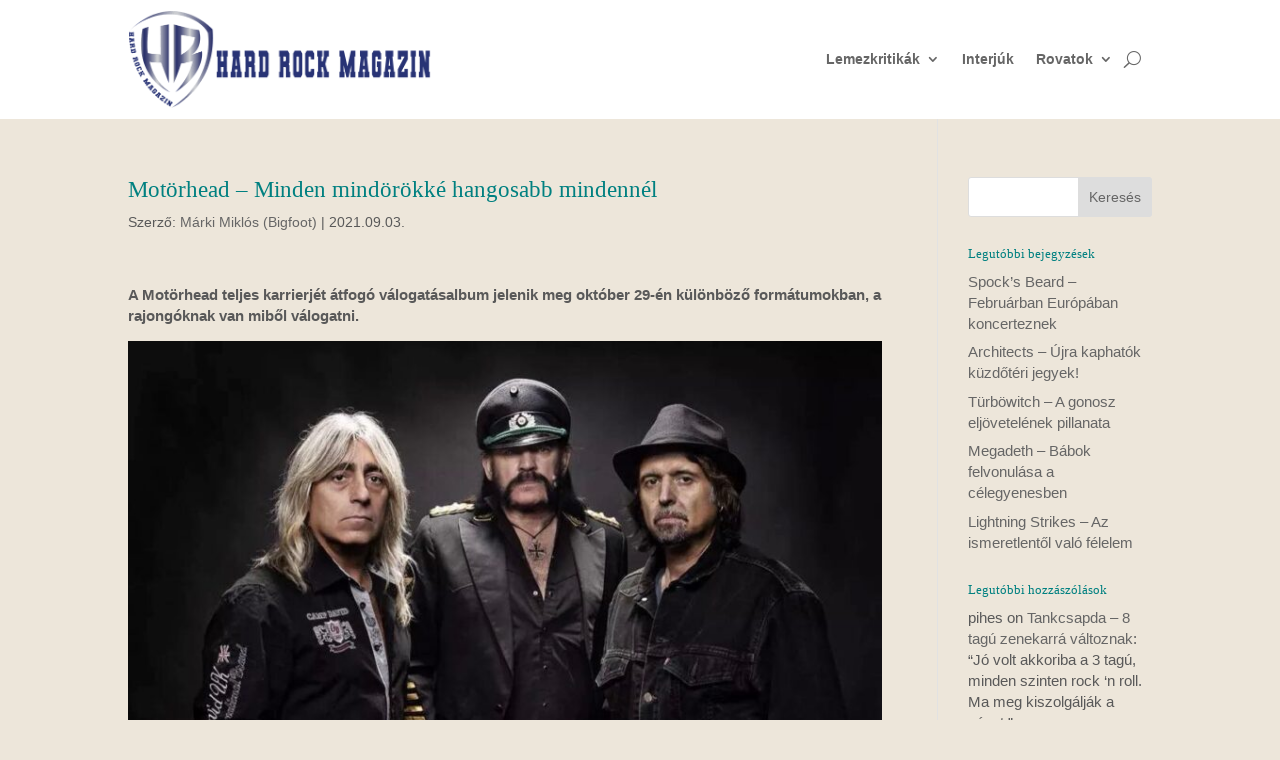

--- FILE ---
content_type: text/html; charset=UTF-8
request_url: https://hardrock.hu/motorhead-minden-mindorokke-hangosabb-mindennel/
body_size: 11925
content:
<!DOCTYPE html><html lang="hu"><head><meta charset="UTF-8" /><meta http-equiv="X-UA-Compatible" content="IE=edge"><link rel="pingback" href="https://hardrock.hu/xmlrpc.php" /> <script type="text/javascript">document.documentElement.className = 'js';</script> <link media="all" href="https://hardrock.hu/wp-content/cache/autoptimize/css/autoptimize_9f8be250962e1432e3f9987075b0cb32.css" rel="stylesheet"><title>Motörhead – Minden mindörökké hangosabb mindennél - Hard Rock Magazin</title> <!-- The SEO Framework by Sybre Waaijer --><meta name="robots" content="max-snippet:-1,max-image-preview:standard,max-video-preview:-1" /><link rel="canonical" href="https://hardrock.hu/motorhead-minden-mindorokke-hangosabb-mindennel/" /><meta name="description" content="Október 29-én egy karriert átfogó Motörhead válogatásalbum jelenik meg különböző formátumokban, hogy a rajongók tudjanak miből választani." /><meta property="og:type" content="article" /><meta property="og:locale" content="hu_HU" /><meta property="og:site_name" content="Hard Rock Magazin" /><meta property="og:title" content="Motörhead – Minden mindörökké hangosabb mindennél - Hard Rock Magazin" /><meta property="og:description" content="Október 29-én egy karriert átfogó Motörhead válogatásalbum jelenik meg különböző formátumokban, hogy a rajongók tudjanak miből választani." /><meta property="og:url" content="https://hardrock.hu/motorhead-minden-mindorokke-hangosabb-mindennel/" /><meta property="og:image" content="https://hardrock.hu/wp-content/uploads/2021/09/Motorhead-2008-1-e1630617364658.jpg" /><meta property="og:image:width" content="800" /><meta property="og:image:height" content="533" /><meta property="og:image:alt" content="Motörhead 2008" /><meta property="og:image" content="https://hardrock.hu/wp-content/uploads/2021/09/Motorhead-2008-1-e1630617364658.jpg" /><meta property="og:image" content="https://hardrock.hu/wp-content/uploads/2021/09/Motorhead-Louder-3-e1630617585412.jpg" /><meta property="og:image" content="https://hardrock.hu/wp-content/uploads/2021/09/Motorhead-Louder-2-e1630617566167.jpg" /><meta property="og:image" content="https://hardrock.hu/wp-content/uploads/2021/09/Motorhead-louder-1-e1630617546577.jpg" /><meta property="article:published_time" content="2021-09-03T09:57:08+00:00" /><meta property="article:modified_time" content="2021-09-03T13:38:10+00:00" /><meta property="article:publisher" content="https://www.facebook.com/hardrockmagazin" /><meta name="twitter:card" content="summary_large_image" /><meta name="twitter:title" content="Motörhead – Minden mindörökké hangosabb mindennél - Hard Rock Magazin" /><meta name="twitter:description" content="Október 29-én egy karriert átfogó Motörhead válogatásalbum jelenik meg különböző formátumokban, hogy a rajongók tudjanak miből választani." /><meta name="twitter:image" content="https://hardrock.hu/wp-content/uploads/2021/09/Motorhead-2008-1-e1630617364658.jpg" /><meta name="twitter:image:alt" content="Motörhead 2008" /> <script type="application/ld+json">{"@context":"https://schema.org","@graph":[{"@type":"WebSite","@id":"https://hardrock.hu/#/schema/WebSite","url":"https://hardrock.hu/","name":"Hard Rock Magazin","description":"Hard Rock Magazin – A Rock Napilap!","inLanguage":"hu","potentialAction":{"@type":"SearchAction","target":{"@type":"EntryPoint","urlTemplate":"https://hardrock.hu/search/{search_term_string}/"},"query-input":"required name=search_term_string"},"publisher":{"@type":"Organization","@id":"https://hardrock.hu/#/schema/Organization","name":"Hard Rock Magazin","url":"https://hardrock.hu/","logo":{"@type":"ImageObject","url":"https://hardrock.hu/wp-content/uploads/2020/06/cropped-2020-06-25_1119.png","contentUrl":"https://hardrock.hu/wp-content/uploads/2020/06/cropped-2020-06-25_1119.png","width":512,"height":512}}},{"@type":"WebPage","@id":"https://hardrock.hu/motorhead-minden-mindorokke-hangosabb-mindennel/","url":"https://hardrock.hu/motorhead-minden-mindorokke-hangosabb-mindennel/","name":"Motörhead – Minden mindörökké hangosabb mindennél - Hard Rock Magazin","description":"Október 29-én egy karriert átfogó Motörhead válogatásalbum jelenik meg különböző formátumokban, hogy a rajongók tudjanak miből választani.","inLanguage":"hu","isPartOf":{"@id":"https://hardrock.hu/#/schema/WebSite"},"breadcrumb":{"@type":"BreadcrumbList","@id":"https://hardrock.hu/#/schema/BreadcrumbList","itemListElement":[{"@type":"ListItem","position":1,"item":"https://hardrock.hu/","name":"Hard Rock Magazin"},{"@type":"ListItem","position":2,"item":"https://hardrock.hu/kategoria/hirek/","name":"Kategória: Hírek"},{"@type":"ListItem","position":3,"name":"Motörhead – Minden mindörökké hangosabb mindennél"}]},"potentialAction":{"@type":"ReadAction","target":"https://hardrock.hu/motorhead-minden-mindorokke-hangosabb-mindennel/"},"datePublished":"2021-09-03T09:57:08+00:00","dateModified":"2021-09-03T13:38:10+00:00","author":{"@type":"Person","@id":"https://hardrock.hu/#/schema/Person/ff2a45ba7622a30092687e9e7ad1a32d","name":"Márki Miklós (Bigfoot)"}}]}</script> <!-- / The SEO Framework by Sybre Waaijer | 9.72ms meta | 0.86ms boot --> <script type="text/javascript">let jqueryParams=[],jQuery=function(r){return jqueryParams=[...jqueryParams,r],jQuery},$=function(r){return jqueryParams=[...jqueryParams,r],$};window.jQuery=jQuery,window.$=jQuery;let customHeadScripts=!1;jQuery.fn=jQuery.prototype={},$.fn=jQuery.prototype={},jQuery.noConflict=function(r){if(window.jQuery)return jQuery=window.jQuery,$=window.jQuery,customHeadScripts=!0,jQuery.noConflict},jQuery.ready=function(r){jqueryParams=[...jqueryParams,r]},$.ready=function(r){jqueryParams=[...jqueryParams,r]},jQuery.load=function(r){jqueryParams=[...jqueryParams,r]},$.load=function(r){jqueryParams=[...jqueryParams,r]},jQuery.fn.ready=function(r){jqueryParams=[...jqueryParams,r]},$.fn.ready=function(r){jqueryParams=[...jqueryParams,r]};</script><link rel='dns-prefetch' href='//www.googletagmanager.com' /><link rel="alternate" type="application/rss+xml" title="Hard Rock Magazin &raquo; hírcsatorna" href="https://hardrock.hu/feed/" /><link rel="alternate" type="application/rss+xml" title="Hard Rock Magazin &raquo; hozzászólás hírcsatorna" href="https://hardrock.hu/comments/feed/" /><link rel="alternate" type="application/rss+xml" title="Hard Rock Magazin &raquo; Motörhead – Minden mindörökké hangosabb mindennél hozzászólás hírcsatorna" href="https://hardrock.hu/motorhead-minden-mindorokke-hangosabb-mindennel/feed/" /><link rel="alternate" title="oEmbed (JSON)" type="application/json+oembed" href="https://hardrock.hu/wp-json/oembed/1.0/embed?url=https%3A%2F%2Fhardrock.hu%2Fmotorhead-minden-mindorokke-hangosabb-mindennel%2F" /><link rel="alternate" title="oEmbed (XML)" type="text/xml+oembed" href="https://hardrock.hu/wp-json/oembed/1.0/embed?url=https%3A%2F%2Fhardrock.hu%2Fmotorhead-minden-mindorokke-hangosabb-mindennel%2F&#038;format=xml" /><meta content="Divi v.4.27.5" name="generator"/><!-- hardrock.hu is managing ads with Advanced Ads 2.0.16 – https://wpadvancedads.com/ --><!--noptimize--><script id="hardr-ready">
			window.advanced_ads_ready=function(e,a){a=a||"complete";var d=function(e){return"interactive"===a?"loading"!==e:"complete"===e};d(document.readyState)?e():document.addEventListener("readystatechange",(function(a){d(a.target.readyState)&&e()}),{once:"interactive"===a})},window.advanced_ads_ready_queue=window.advanced_ads_ready_queue||[];		</script>
		<!--/noptimize--> <script type="text/javascript" src="https://hardrock.hu/wp-includes/js/jquery/jquery.min.js?ver=3.7.1" id="jquery-core-js"></script> <script type="text/javascript" id="jquery-js-after">/* <![CDATA[ */
jqueryParams.length&&$.each(jqueryParams,function(e,r){if("function"==typeof r){var n=String(r);n.replace("$","jQuery");var a=new Function("return "+n)();$(document).ready(a)}});
//# sourceURL=jquery-js-after
/* ]]> */</script> <link rel="https://api.w.org/" href="https://hardrock.hu/wp-json/" /><link rel="alternate" title="JSON" type="application/json" href="https://hardrock.hu/wp-json/wp/v2/posts/25893" /><link rel="EditURI" type="application/rsd+xml" title="RSD" href="https://hardrock.hu/xmlrpc.php?rsd" /><meta name="generator" content="Site Kit by Google 1.170.0" /> <!-- Analytics by WP Statistics - https://wp-statistics.com --><meta name="viewport" content="width=device-width, initial-scale=1.0, maximum-scale=1.0, user-scalable=0" /> <!-- Google AdSense meta tags added by Site Kit --><meta name="google-adsense-platform-account" content="ca-host-pub-2644536267352236"><meta name="google-adsense-platform-domain" content="sitekit.withgoogle.com"> <!-- End Google AdSense meta tags added by Site Kit --> <script type="text/javascript">(function(i,s,o,g,r,a,m){i["GoogleAnalyticsObject"]=r;i[r]=i[r]||function(){(i[r].q=i[r].q||[]).push(arguments)},i[r].l=1*new Date();a=s.createElement(o),m=s.getElementsByTagName(o)[0];a.async=1;a.src=g;m.parentNode.insertBefore(a,m)})(window,document,"script","//www.google-analytics.com/analytics.js","ga");ga("create", "UA-48591391-1", { "cookieDomain": "auto" });ga("send", "pageview");</script> <!-- Facebook Pixel Code --> <script>!function(f,b,e,v,n,t,s)
  {if(f.fbq)return;n=f.fbq=function(){n.callMethod?
  n.callMethod.apply(n,arguments):n.queue.push(arguments)};
  if(!f._fbq)f._fbq=n;n.push=n;n.loaded=!0;n.version='2.0';
  n.queue=[];t=b.createElement(e);t.async=!0;
  t.src=v;s=b.getElementsByTagName(e)[0];
  s.parentNode.insertBefore(t,s)}(window, document,'script',
  'https://connect.facebook.net/en_US/fbevents.js');
  fbq('init', '1386299561694309');
  fbq('track', 'PageView');</script> <noscript><img height="1" width="1" style="display:none" src="https://www.facebook.com/tr?id=1386299561694309&amp;ev=PageView&amp;noscript=1"></noscript> <!-- End Facebook Pixel Code --><link rel="icon" href="https://hardrock.hu/wp-content/uploads/2020/06/cropped-2020-06-25_1119-32x32.png" sizes="32x32" /><link rel="icon" href="https://hardrock.hu/wp-content/uploads/2020/06/cropped-2020-06-25_1119-192x192.png" sizes="192x192" /><link rel="apple-touch-icon" href="https://hardrock.hu/wp-content/uploads/2020/06/cropped-2020-06-25_1119-180x180.png" /><meta name="msapplication-TileImage" content="https://hardrock.hu/wp-content/uploads/2020/06/cropped-2020-06-25_1119-270x270.png" /></head><body class="wp-singular post-template-default single single-post postid-25893 single-format-standard custom-background wp-theme-Divi et-tb-has-template et-tb-has-header et_pb_button_helper_class et_pb_footer_columns4 et_cover_background et_pb_gutter osx et_pb_gutters3 et_smooth_scroll et_right_sidebar et_divi_theme et-db aa-prefix-hardr-"><div id="page-container"><div id="et-boc" class="et-boc"><header class="et-l et-l--header"><div class="et_builder_inner_content et_pb_gutters3"><div class="et_pb_section et_pb_section_0_tb_header et_section_regular et_pb_section--with-menu" ><div class="et_pb_row et_pb_row_0_tb_header et_pb_row_menu et_pb_row--with-menu"><div class="et_pb_column et_pb_column_1_3 et_pb_column_0_tb_header  et_pb_css_mix_blend_mode_passthrough"><div class="et_pb_module et_pb_image et_pb_image_0_tb_header"> <a href="/"><span class="et_pb_image_wrap "><img decoding="async" src="http://hardrock.hu/wp-content/uploads/2020/06/HRM-varsity-rgb-szöveggel.png" alt="Hard Rock Magazin" title="HRM varsity rgb szöveggel" /></span></a></div></div><div class="et_pb_column et_pb_column_2_3 et_pb_column_1_tb_header  et_pb_css_mix_blend_mode_passthrough et-last-child et_pb_column--with-menu"><div class="et_pb_module et_pb_menu et_pb_menu_0_tb_header et_pb_bg_layout_light  et_pb_text_align_left et_dropdown_animation_fade et_pb_menu--without-logo et_pb_menu--style-left_aligned"><div class="et_pb_menu_inner_container clearfix"><div class="et_pb_menu__wrap"><div class="et_pb_menu__menu"><nav class="et-menu-nav"><ul id="menu-hrm" class="et-menu nav"><li class="et_pb_menu_page_id-6 menu-item menu-item-type-taxonomy menu-item-object-category menu-item-has-children menu-item-19"><a href="https://hardrock.hu/kategoria/lemezkritikak/">Lemezkritikák</a><ul class="sub-menu"><li class="et_pb_menu_page_id-9 menu-item menu-item-type-taxonomy menu-item-object-category menu-item-209"><a href="https://hardrock.hu/kategoria/lemezkritikak/magyar-lemezkritikak/">Magyar lemezkritikák</a></li><li class="et_pb_menu_page_id-8 menu-item menu-item-type-taxonomy menu-item-object-category menu-item-208"><a href="https://hardrock.hu/kategoria/lemezkritikak/kulfoldi-lemezkritikak/">Külföldi lemezkritikák</a></li><li class="et_pb_menu_page_id-764 menu-item menu-item-type-taxonomy menu-item-object-category menu-item-4357"><a href="https://hardrock.hu/kategoria/lemezkritikak/egypercesek/">Egypercesek</a></li><li class="et_pb_menu_page_id-22 menu-item menu-item-type-taxonomy menu-item-object-category menu-item-201"><a href="https://hardrock.hu/kategoria/rovatok/kedvenc-lemezeim/">Kedvenc lemezeim</a></li></ul></li><li class="et_pb_menu_page_id-13 menu-item menu-item-type-taxonomy menu-item-object-category menu-item-43"><a href="https://hardrock.hu/kategoria/interjuk/">Interjúk</a></li><li class="et_pb_menu_page_id-17 menu-item menu-item-type-taxonomy menu-item-object-category menu-item-has-children menu-item-194"><a href="https://hardrock.hu/kategoria/rovatok/">Rovatok</a><ul class="sub-menu"><li class="et_pb_menu_page_id-4 menu-item menu-item-type-taxonomy menu-item-object-category menu-item-16"><a href="https://hardrock.hu/kategoria/koncertek/">Koncertek</a></li><li class="et_pb_menu_page_id-24 menu-item menu-item-type-taxonomy menu-item-object-category menu-item-200"><a href="https://hardrock.hu/kategoria/rovatok/publicisztikak/">Publicisztikák</a></li><li class="et_pb_menu_page_id-2689 menu-item menu-item-type-taxonomy menu-item-object-category menu-item-7466"><a href="https://hardrock.hu/kategoria/rovatok/koncertfilmek/">Koncertfilmek</a></li><li class="et_pb_menu_page_id-26 menu-item menu-item-type-taxonomy menu-item-object-category menu-item-204"><a href="https://hardrock.hu/kategoria/rovatok/mediafigyelo/">Médiafigyelő</a></li><li class="et_pb_menu_page_id-14 menu-item menu-item-type-taxonomy menu-item-object-category menu-item-7465"><a href="https://hardrock.hu/kategoria/ajanlo/">Ajánló</a></li></ul></li></ul></nav></div> <button type="button" class="et_pb_menu__icon et_pb_menu__search-button"></button><div class="et_mobile_nav_menu"><div class="mobile_nav closed"> <span class="mobile_menu_bar"></span></div></div></div><div class="et_pb_menu__search-container et_pb_menu__search-container--disabled"><div class="et_pb_menu__search"><form role="search" method="get" class="et_pb_menu__search-form" action="https://hardrock.hu/"> <input type="search" class="et_pb_menu__search-input" placeholder="Keresés …" name="s" title="Keresés erre:" /></form> <button type="button" class="et_pb_menu__icon et_pb_menu__close-search-button"></button></div></div></div></div></div></div></div></div></header><div id="et-main-area"><div id="main-content"><div class="container"><div id="content-area" class="clearfix"><div id="left-area"><article id="post-25893" class="et_pb_post post-25893 post type-post status-publish format-standard has-post-thumbnail hentry category-hirek tag-ace-of-spades tag-everything-louder-forever tag-louder-than-noise-live-in-berlin tag-motorhead tag-overkill"><div class="et_post_meta_wrapper"><h1 class="entry-title">Motörhead – Minden mindörökké hangosabb mindennél</h1><p class="post-meta"> Szerző: <span class="author vcard"><a href="https://hardrock.hu/author/bigfoot/" title="Márki Miklós (Bigfoot) bejegyzései" rel="author">Márki Miklós (Bigfoot)</a></span> | <span class="published">2021.09.03.</span></p></div><div class="entry-content"><p><strong>A Motörhead teljes karrierjét átfogó válogatásalbum jelenik meg október 29-én különböző formátumokban, a rajongóknak van miből válogatni.</strong></p><p><strong><img fetchpriority="high" decoding="async" class="alignnone size-full wp-image-25898" src="https://hardrock.hu/wp-content/uploads/2021/09/Motorhead-2008-1-e1630617364658.jpg" alt="Motörhead 2008" width="800" height="533" srcset="https://hardrock.hu/wp-content/uploads/2021/09/Motorhead-2008-1-e1630617364658.jpg 800w, https://hardrock.hu/wp-content/uploads/2021/09/Motorhead-2008-1-480x320.jpg 480w" sizes="(min-width: 0px) and (max-width: 480px) 480px, (min-width: 481px) 800px, 100vw" /><br /> </strong></p><p>’Everything Louder Forever’ címmel október végén 2 CD, 2 LP és 4 LP formátumokban jelenik meg a <strong>Motörhead</strong> életmű-válogatása 42 dalt bemutatva a negyvenéves pályafutásból, a 2LP verzión 22 szerzemény található.<br /> Legutóbb ’<a href="https://hardrock.hu/motorhead-mindennel-hangosabbak/" target="_blank" rel="noopener"><strong>Louder Than Noise… Live In Berlin</strong></a>&#8216; címmel egy <a href="https://hardrock.hu/motorhead-ujabb-reszlet-a-berlini-koncertbol/" target="_blank" rel="noopener"><strong>2012-es koncertfelvétel</strong> </a>jelent meg a világ leghangosabb rock and roll bandájától.</p><div class='et_post_video'><iframe loading="lazy" title="Motörhead – We Are Motörhead (Official Video)" width="1080" height="608" src="https://www.youtube.com/embed/rrtYh-E7B-E?feature=oembed"  allow="accelerometer; autoplay; clipboard-write; encrypted-media; gyroscope; picture-in-picture" allowfullscreen></iframe></div><p><u>’Everything Louder Forever’ dallista (2 CD):</u></p><p>CD 1:</p><p><em>01. Overkill</em><br /> <em>02. We Are Motörhead</em><br /> <em>03. Snaggletooth</em><br /> <em>04. Rock It</em><br /> <em>05. Orgasmatron</em><br /> <em>06. Brotherhood Of Man</em><br /> <em>07. In The Name Of Tragedy</em><br /> <em>08. Bomber</em><br /> <em>09. Sacrifice</em><br /> <em>10. The Thousand Names Of God</em><br /> <em>11. Love For Sale</em><br /> <em>12. Killed By Death</em><br /> <em>13. I&#8217;m So Bad (Baby I Don&#8217;t Care)</em><br /> <em>14. Smiling Like A Killer</em><br /> <em>15. Sharpshooter</em><br /> <em>16. Queen Of The Damned</em><br /> <em>17. Keys To The Kingdom</em><br /> <em>18. Cradle To The Grave</em><br /> <em>19. Lost Johnny</em><br /> <em>20. The Game</em></p><p>CD 2:</p><p><em>21. Ace Of Spades (40th Anniversary Master)</em><br /> <em>22. Burner</em><br /> <em>23. Stone Dead Forever</em><br /> <em>24. Bad Woman</em><br /> <em>25. Just Cos You Got The Power</em><br /> <em>26. Stay Out Of Jail</em><br /> <em>27. No Class</em><br /> <em>28. I Am The Sword</em><br /> <em>29. The Chase Is Better Than The Catch</em><br /> <em>30. God Save The Queen</em><br /> <em>31. R.A.M.O.N.E.S. (2006 Version)</em><br /> <em>32. Iron Fist</em><br /> <em>33. Rock Out</em><br /> <em>34. Dirty Love</em><br /> <em>35. Shine</em><br /> <em>36. Overnight Sensation</em><br /> <em>37. On Your Feet Or On Your Knees</em><br /> <em>38. I Ain&#8217;t No Nice Guy</em><br /> <em>39. Sucker</em><br /> <em>40. 1916</em><br /> <em>41. Choking On Your Screams</em><br /> <em>42. Motörhead</em></p><p>A 4 LP formátum ugyanezt a műsort tartalmazza.</p><p><u>’Everything Louder Forever’ dallista (2 LP):</u></p><p>Side A:</p><p><em>01. Overkill</em><br /> <em>02. We Are Motörhead</em><br /> <em>03. Snaggletooth</em><br /> <em>04. Rock It</em><br /> <em>05. Iron Fist</em><br /> <em>06. R.A.M.O.N.E.S.</em></p><p>Side B:</p><p><em>07. Orgasmatron</em><br /> <em>08. Burner</em><br /> <em>09. In The Name Of Tragedy</em><br /> <em>10. Cradle To The Grave</em><br /> <em>11. On Your Feet Or On Your Knees</em><br /> <em>12. The Game</em></p><p>Side C:</p><p><em>13. Bomber</em><br /> <em>14. 1916 &#8211; Clean Version</em><br /> <em>15. Killed By Death</em><br /> <em>16. Just Cos&#8217; You Got The Power (Eat The Rich 12&#8243; B-Side)</em></p><p>Side D:</p><p><em>17. Ace Of Spades (40th Anniversary Master)</em><br /> <em>18. Rock Out</em><br /> <em>19. I Am The Sword</em><br /> <em>20. God Save the Queen</em><br /> <em>21. Queen Of The Damned</em><br /> <em>22. Motörhead</em></p><p><img loading="lazy" decoding="async" class="aligncenter wp-image-25897 size-full" src="https://hardrock.hu/wp-content/uploads/2021/09/Motorhead-Louder-3-e1630617585412.jpg" alt="Motörhead Louder 3" width="800" height="800" /></p><p><img loading="lazy" decoding="async" class="aligncenter wp-image-25896 size-full" src="https://hardrock.hu/wp-content/uploads/2021/09/Motorhead-Louder-2-e1630617566167.jpg" alt="Motörhead Louder 2" width="800" height="800" /></p><p>&nbsp;</p><p><img loading="lazy" decoding="async" class="alignnone size-full wp-image-25895" src="https://hardrock.hu/wp-content/uploads/2021/09/Motorhead-louder-1-e1630617546577.jpg" alt="Motörhead louder 1" width="800" height="800" /></p><p><strong></strong></p> <!-- relpost-thumb-wrapper --><div class="relpost-thumb-wrapper"><!-- filter-class --><div class="relpost-thumb-container"><h3>Ezeket olvastad már?</h3><div style="clear: both"></div><div style="clear: both"></div><!-- relpost-block-container --><div class="relpost-block-container relpost-block-column-layout" style="--relposth-columns: 3;--relposth-columns_t: 2; --relposth-columns_m: 2"><a href="https://hardrock.hu/az-accept-iden-duplazik-magyarorszagon/"class="relpost-block-single" ><div class="relpost-custom-block-single"><div class="relpost-block-single-image rpt-lazyload" aria-label="Accept" role="img" data-bg="https://hardrock.hu/wp-content/uploads/2024/07/Accept-live2-150x150.jpg" style="background: transparent no-repeat scroll 0% 0%; width: 150px; height: 150px; aspect-ratio: 1/1;"></div><div class="relpost-block-single-text"  style="height: 75px;font-family: Arial;  font-size: 12px;  color: #333333;"><h2 class="relpost_card_title">Az Accept idén duplázik Magyarországon</h2></div></div></a><a href="https://hardrock.hu/phil-campbell-nem-ihatnak-a-fiai-a-koncertek-elott/"class="relpost-block-single" ><div class="relpost-custom-block-single"><div class="relpost-block-single-image rpt-lazyload" aria-label="Phil Campbell" role="img" data-bg="https://hardrock.hu/wp-content/uploads/2021/01/Phil-Campbell-150x150.jpg" style="background: transparent no-repeat scroll 0% 0%; width: 150px; height: 150px; aspect-ratio: 1/1;"></div><div class="relpost-block-single-text"  style="height: 75px;font-family: Arial;  font-size: 12px;  color: #333333;"><h2 class="relpost_card_title">Phil Campbell – Nem ihatnak a fiai a koncertek előtt</h2></div></div></a><a href="https://hardrock.hu/phil-campbell-kapott-egy-jo-tanacsot-lemmytol/"class="relpost-block-single" ><div class="relpost-custom-block-single"><div class="relpost-block-single-image rpt-lazyload" aria-label="Motörhead with Phil Campbell" role="img" data-bg="https://hardrock.hu/wp-content/uploads/2020/11/Motorhead-with-Phil-Campbell-150x150.jpg" style="background: transparent no-repeat scroll 0% 0%; width: 150px; height: 150px; aspect-ratio: 1/1;"></div><div class="relpost-block-single-text"  style="height: 75px;font-family: Arial;  font-size: 12px;  color: #333333;"><h2 class="relpost_card_title">Phil Campbell – Kapott egy jó tanácsot Lemmytől</h2></div></div></a><a href="https://hardrock.hu/motorhead-negyveneves-az-ace-of-spades/"class="relpost-block-single" ><div class="relpost-custom-block-single"><div class="relpost-block-single-image rpt-lazyload" aria-label="Motörhead - Ace Of Spades" role="img" data-bg="https://hardrock.hu/wp-content/uploads/2020/07/Motörhead-Ace-Of-Spades-150x150.jpg" style="background: transparent no-repeat scroll 0% 0%; width: 150px; height: 150px; aspect-ratio: 1/1;"></div><div class="relpost-block-single-text"  style="height: 75px;font-family: Arial;  font-size: 12px;  color: #333333;"><h2 class="relpost_card_title">Motörhead – Negyvenéves az ’Ace Of Spades’</h2></div></div></a></div><!-- close relpost-block-container --><div style="clear: both"></div></div><!-- close filter class --></div><!-- close relpost-thumb-wrapper --><div class='heateorSssClear'></div><div  class='heateor_sss_sharing_container heateor_sss_horizontal_sharing' data-heateor-sss-href='https://hardrock.hu/motorhead-minden-mindorokke-hangosabb-mindennel/'><div class='heateor_sss_sharing_title' style="font-weight:bold" >Megosztás</div><div class="heateor_sss_sharing_ul"><a aria-label="Facebook" class="heateor_sss_facebook" href="https://www.facebook.com/sharer/sharer.php?u=https%3A%2F%2Fhardrock.hu%2Fmotorhead-minden-mindorokke-hangosabb-mindennel%2F" title="Facebook" rel="nofollow noopener" target="_blank" style="font-size:32px!important;box-shadow:none;display:inline-block;vertical-align:middle"><span class="heateor_sss_svg" style="background-color:#0765FE;width:35px;height:35px;border-radius:999px;display:inline-block;opacity:1;float:left;font-size:32px;box-shadow:none;display:inline-block;font-size:16px;padding:0 4px;vertical-align:middle;background-repeat:repeat;overflow:hidden;padding:0;cursor:pointer;box-sizing:content-box"><svg style="display:block;border-radius:999px;" focusable="false" aria-hidden="true" xmlns="http://www.w3.org/2000/svg" width="100%" height="100%" viewBox="0 0 32 32"><path fill="#fff" d="M28 16c0-6.627-5.373-12-12-12S4 9.373 4 16c0 5.628 3.875 10.35 9.101 11.647v-7.98h-2.474V16H13.1v-1.58c0-4.085 1.849-5.978 5.859-5.978.76 0 2.072.15 2.608.298v3.325c-.283-.03-.775-.045-1.386-.045-1.967 0-2.728.745-2.728 2.683V16h3.92l-.673 3.667h-3.247v8.245C23.395 27.195 28 22.135 28 16Z"></path></svg></span></a><a aria-label="Whatsapp" class="heateor_sss_whatsapp" href="https://api.whatsapp.com/send?text=Mot%C3%B6rhead%20%E2%80%93%20Minden%20mind%C3%B6r%C3%B6kk%C3%A9%20hangosabb%20mindenn%C3%A9l%20https%3A%2F%2Fhardrock.hu%2Fmotorhead-minden-mindorokke-hangosabb-mindennel%2F" title="Whatsapp" rel="nofollow noopener" target="_blank" style="font-size:32px!important;box-shadow:none;display:inline-block;vertical-align:middle"><span class="heateor_sss_svg" style="background-color:#55eb4c;width:35px;height:35px;border-radius:999px;display:inline-block;opacity:1;float:left;font-size:32px;box-shadow:none;display:inline-block;font-size:16px;padding:0 4px;vertical-align:middle;background-repeat:repeat;overflow:hidden;padding:0;cursor:pointer;box-sizing:content-box"><svg style="display:block;border-radius:999px;" focusable="false" aria-hidden="true" xmlns="http://www.w3.org/2000/svg" width="100%" height="100%" viewBox="-6 -5 40 40"><path class="heateor_sss_svg_stroke heateor_sss_no_fill" stroke="#fff" stroke-width="2" fill="none" d="M 11.579798566743314 24.396926207859085 A 10 10 0 1 0 6.808479557110079 20.73576436351046"></path><path d="M 7 19 l -1 6 l 6 -1" class="heateor_sss_no_fill heateor_sss_svg_stroke" stroke="#fff" stroke-width="2" fill="none"></path><path d="M 10 10 q -1 8 8 11 c 5 -1 0 -6 -1 -3 q -4 -3 -5 -5 c 4 -2 -1 -5 -1 -4" fill="#fff"></path></svg></span></a><a aria-label="Viber" class="heateor_sss_button_viber" href="viber://forward?text=Mot%C3%B6rhead%20%E2%80%93%20Minden%20mind%C3%B6r%C3%B6kk%C3%A9%20hangosabb%20mindenn%C3%A9l%20https%3A%2F%2Fhardrock.hu%2Fmotorhead-minden-mindorokke-hangosabb-mindennel%2F" title="Viber" rel="nofollow noopener" style="font-size:32px!important;box-shadow:none;display:inline-block;vertical-align:middle"><span class="heateor_sss_svg heateor_sss_s__default heateor_sss_s_viber" style="background-color:#8b628f;width:35px;height:35px;border-radius:999px;display:inline-block;opacity:1;float:left;font-size:32px;box-shadow:none;display:inline-block;font-size:16px;padding:0 4px;vertical-align:middle;background-repeat:repeat;overflow:hidden;padding:0;cursor:pointer;box-sizing:content-box"><svg style="display:block;border-radius:999px;" focusable="false" aria-hidden="true" xmlns="http://www.w3.org/2000/svg" width="100%" height="100%" viewBox="0 0 32 32"><path d="M22.57 27.22a7.39 7.39 0 0 1-1.14-.32 29 29 0 0 1-16-16.12c-1-2.55 0-4.7 2.66-5.58a2 2 0 0 1 1.39 0c1.12.41 3.94 4.3 4 5.46a2 2 0 0 1-1.16 1.78 2 2 0 0 0-.66 2.84A10.3 10.3 0 0 0 17 20.55a1.67 1.67 0 0 0 2.35-.55c1.07-1.62 2.38-1.54 3.82-.54.72.51 1.45 1 2.14 1.55.93.75 2.1 1.37 1.55 2.94a5.21 5.21 0 0 1-4.29 3.27zM17.06 4.79A10.42 10.42 0 0 1 26.79 15c0 .51.18 1.27-.58 1.25s-.54-.78-.6-1.29c-.7-5.52-3.23-8.13-8.71-9-.45-.07-1.15 0-1.11-.57.05-.87.87-.54 1.27-.6z" fill="#fff" fill-rule="evenodd"></path><path d="M24.09 14.06c-.05.38.17 1-.45 1.13-.83.13-.67-.64-.75-1.13-.56-3.36-1.74-4.59-5.12-5.35-.5-.11-1.27 0-1.15-.8s.82-.48 1.35-.42a6.9 6.9 0 0 1 6.12 6.57z" fill="#fff" fill-rule="evenodd"></path><path d="M21.52 13.45c0 .43 0 .87-.53.93s-.6-.26-.64-.64a2.47 2.47 0 0 0-2.26-2.43c-.42-.07-.82-.2-.63-.76.13-.38.47-.41.83-.42a3.66 3.66 0 0 1 3.23 3.32z" fill="#fff" fill-rule="evenodd"></path></svg></span></a><a target="_blank" aria-label="Facebook Messenger" class="heateor_sss_button_facebook_messenger" href="https://www.facebook.com/dialog/send?app_id=1904103319867886&display=popup&link=https%3A%2F%2Fhardrock.hu%2Fmotorhead-minden-mindorokke-hangosabb-mindennel%2F&redirect_uri=https%3A%2F%2Fhardrock.hu%2Fmotorhead-minden-mindorokke-hangosabb-mindennel%2F" style="font-size:32px!important;box-shadow:none;display:inline-block;vertical-align:middle"><span class="heateor_sss_svg heateor_sss_s__default heateor_sss_s_facebook_messenger" style="background-color:#0084ff;width:35px;height:35px;border-radius:999px;display:inline-block;opacity:1;float:left;font-size:32px;box-shadow:none;display:inline-block;font-size:16px;padding:0 4px;vertical-align:middle;background-repeat:repeat;overflow:hidden;padding:0;cursor:pointer;box-sizing:content-box"><svg style="display:block;border-radius:999px;" focusable="false" aria-hidden="true" xmlns="http://www.w3.org/2000/svg" width="100%" height="100%" viewBox="-2 -2 36 36"><path fill="#fff" d="M16 5C9.986 5 5.11 9.56 5.11 15.182c0 3.2 1.58 6.054 4.046 7.92V27l3.716-2.06c.99.276 2.04.425 3.128.425 6.014 0 10.89-4.56 10.89-10.183S22.013 5 16 5zm1.147 13.655L14.33 15.73l-5.423 3 5.946-6.31 2.816 2.925 5.42-3-5.946 6.31z"/></svg></span></a><a class="heateor_sss_more" aria-label="More" title="More" rel="nofollow noopener" style="font-size: 32px!important;border:0;box-shadow:none;display:inline-block!important;font-size:16px;padding:0 4px;vertical-align: middle;display:inline;" href="https://hardrock.hu/motorhead-minden-mindorokke-hangosabb-mindennel/" onclick="event.preventDefault()"><span class="heateor_sss_svg" style="background-color:#ee8e2d;width:35px;height:35px;border-radius:999px;display:inline-block!important;opacity:1;float:left;font-size:32px!important;box-shadow:none;display:inline-block;font-size:16px;padding:0 4px;vertical-align:middle;display:inline;background-repeat:repeat;overflow:hidden;padding:0;cursor:pointer;box-sizing:content-box;" onclick="heateorSssMoreSharingPopup(this, 'https://hardrock.hu/motorhead-minden-mindorokke-hangosabb-mindennel/', 'Mot%C3%B6rhead%20%E2%80%93%20Minden%20mind%C3%B6r%C3%B6kk%C3%A9%20hangosabb%20mindenn%C3%A9l', '' )"><svg xmlns="http://www.w3.org/2000/svg" xmlns:xlink="http://www.w3.org/1999/xlink" viewBox="-.3 0 32 32" version="1.1" width="100%" height="100%" style="display:block;border-radius:999px;" xml:space="preserve"><g><path fill="#fff" d="M18 14V8h-4v6H8v4h6v6h4v-6h6v-4h-6z" fill-rule="evenodd"></path></g></svg></span></a></div><div class="heateorSssClear"></div></div><div class='heateorSssClear'></div></div><div class="et_post_meta_wrapper"><section id="comment-wrap"><div id="comment-section" class="nocomments"></div><div id="respond" class="comment-respond"><h3 id="reply-title" class="comment-reply-title"><span>Hozzászólás írása</span> <small><a rel="nofollow" id="cancel-comment-reply-link" href="/motorhead-minden-mindorokke-hangosabb-mindennel/#respond" style="display:none;">Válasz megszakítása</a></small></h3><p class="must-log-in">Hozzászólás küldéséhez <a href="https://hardrock.hu/wp-login.php?redirect_to=https%3A%2F%2Fhardrock.hu%2Fmotorhead-minden-mindorokke-hangosabb-mindennel%2F">be kell jelentkezni</a>.</p><p class='comment-form-subscriptions'><label for='subscribe-reloaded'><input style='width:30px' type='checkbox' name='subscribe-reloaded' id='subscribe-reloaded' value='yes' /> A hozzászólásokról kérek e-mailben értesítést. Úgy is kaphatsz értesítést új kommentekről, ha nem szólsz hozzá, ehhez <a href="https://hardrock.hu/comment-subscriptions/?srp=25893&amp;srk=54c95de1bc3fc015008b84caa6270c7c&amp;sra=s&amp;srsrc=f">ide kattintva tudsz értesítőt kérni</a>.</label></p></div><!-- #respond --></section></div></article></div><div id="sidebar"><div id="search-2" class="et_pb_widget widget_search"><form role="search" method="get" id="searchform" class="searchform" action="https://hardrock.hu/"><div> <label class="screen-reader-text" for="s">Keresés:</label> <input type="text" value="" name="s" id="s" /> <input type="submit" id="searchsubmit" value="Keresés" /></div></form></div><div id="recent-posts-2" class="et_pb_widget widget_recent_entries"><h4 class="widgettitle">Legutóbbi bejegyzések</h4><ul><li> <a href="https://hardrock.hu/spocks-beard-februarban-europaban-koncerteznek/">Spock’s Beard – Februárban Európában koncerteznek</a></li><li> <a href="https://hardrock.hu/architects-ujra-kaphatok-kuzdoteri-jegyek/">Architects – Újra kaphatók küzdőtéri jegyek!</a></li><li> <a href="https://hardrock.hu/turbowitch-a-gonosz-eljovetelenek-pillanata/">Türböwitch – A gonosz eljövetelének pillanata</a></li><li> <a href="https://hardrock.hu/megadeth-babok-felvonulasa-a-celegyenesben/">Megadeth – Bábok felvonulása a célegyenesben</a></li><li> <a href="https://hardrock.hu/lightning-strikes-az-ismeretlentol-valo-felelem/">Lightning Strikes – Az ismeretlentől való félelem</a></li></ul></div><div id="better_recent_comments-2" class="et_pb_widget widget_recent_comments"><h4 class="widgettitle">Legutóbbi hozzászólások</h4><ul id="better-recent-comments" class="recent-comments-list"><li class="recentcomments recent-comment"><div class="comment-wrap"><span class="comment-author-link">pihes</span> on <span class="comment-post"><a href="https://hardrock.hu/tankcsapda-8-tagu-zenekarra-valtoznak/#comment-7075">Tankcsapda – 8 tagú zenekarrá változnak</a></span>: &ldquo;<span class="comment-excerpt">Jó volt akkoriba a 3 tagú, minden szinten rock &#8216;n roll. Ma meg kiszolgálják a népet.</span>&rdquo;</div></li><li class="recentcomments recent-comment"><div class="comment-wrap"><span class="comment-author-link">Herr Wolf</span> on <span class="comment-post"><a href="https://hardrock.hu/balazs-feco-es-a-koral-kofalak-aranyalbum-jubileumi-ujrakiadas/#comment-7074">Balázs Fecó és a Korál: Kőfalak… Aranyalbum (Jubileumi újrakiadás)</a></span>: &ldquo;<span class="comment-excerpt">Megvettem mindkét kiadványt. (mindig ezt teszem). Egyetértek Török úrral, hogy nehezen érthető, hogy a bakelit mellől MIÉRT hiányzik egy remek&hellip;</span>&rdquo;</div></li><li class="recentcomments recent-comment"><div class="comment-wrap"><span class="comment-author-link">Herr Wolf</span> on <span class="comment-post"><a href="https://hardrock.hu/fezen-2026-kezdodik/#comment-7073">FEZEN 2026 – Kezdődik&#8230;</a></span>: &ldquo;<span class="comment-excerpt">Kezdődik! De MI ??? Én megmondom, mi kezdődik illetve folytatódik. A Fezenből a Metal és Hard Rock TUDATOS leépítése. Ugyan&hellip;</span>&rdquo;</div></li><li class="recentcomments recent-comment"><div class="comment-wrap"><span class="comment-author-link">Herr Wolf</span> on <span class="comment-post"><a href="https://hardrock.hu/p-mobil-48-ev-zenei-anyaga-egy-dupla-cd-s-kiadvanyon/#comment-7072">P.Mobil – 48 év zenei anyaga egy dupla CD-s kiadványon</a></span>: &ldquo;<span class="comment-excerpt">Meglepő, de nem mulatságos. Szeretem a P.Mobil-t, anno már 1979-ben láttam őket Fehérváron a Széchenyi középsuli udvarán. Kérdezem én: ennek&hellip;</span>&rdquo;</div></li><li class="recentcomments recent-comment"><div class="comment-wrap"><span class="comment-author-link">Herr Wolf</span> on <span class="comment-post"><a href="https://hardrock.hu/iron-maiden-kiallitas-a-rockmuzeumban/#comment-7071">Iron Maiden-kiállítás a Rockmúzeumban</a></span>: &ldquo;<span class="comment-excerpt">Káprázatosan, gigantikusan parádés kiállítás!!! Brutálisan atomnagy gratuláció Polgár Péter Metalbrother-nek!!! Szép volt PETI !!! Herr Wolf!!!</span>&rdquo;</div></li><li class="recentcomments recent-comment"><div class="comment-wrap"><span class="comment-author-link">Herr Wolf</span> on <span class="comment-post"><a href="https://hardrock.hu/scorpions-mintha-hazajarnanak-budapestre/#comment-7070">Scorpions – Mintha hazajárnának Budapestre</a></span>: &ldquo;<span class="comment-excerpt">Ez egy parádés hír!!! Láttam a Hannover-i 60 years szülinapi bulit a helyszínen. Káprázatos volt minden. Brilliáns háttér vetités, remek&hellip;</span>&rdquo;</div></li><li class="recentcomments recent-comment"><div class="comment-wrap"><span class="comment-author-link">benckerlaszlo</span> on <span class="comment-post"><a href="https://hardrock.hu/mandoki-soulmates-a-memory-of-our-future/#comment-7069">Mandoki Soulmates: A Memory Of Our Future</a></span>: &ldquo;<span class="comment-excerpt">ez egy hosszabb interview 2016-ból Dragojlovics Péterrel a Rockmúzeumban https://beatkorszak.hu/doc/Szucs_Laszlo.pdf</span>&rdquo;</div></li><li class="recentcomments recent-comment"><div class="comment-wrap"><span class="comment-author-link">benckerlaszlo</span> on <span class="comment-post"><a href="https://hardrock.hu/mandoki-soulmates-a-memory-of-our-future/#comment-7068">Mandoki Soulmates: A Memory Of Our Future</a></span>: &ldquo;<span class="comment-excerpt">ez egy egészen friss interview Budapesten Gayer Ferenccel: https://youtu.be/UuQW7-ys5F8</span>&rdquo;</div></li></ul></div></div></div></div></div><footer id="main-footer"><div id="et-footer-nav"><div class="container"><ul id="menu-hrm-lablec" class="bottom-nav"><li id="menu-item-11397" class="menu-item menu-item-type-post_type menu-item-object-page menu-item-11397"><a href="https://hardrock.hu/impresszum/">Impresszum</a></li><li id="menu-item-11396" class="menu-item menu-item-type-post_type menu-item-object-page menu-item-11396"><a href="https://hardrock.hu/adatkezelesi-tajekoztato/">Adatkezelési tájékoztató</a></li></ul></div></div><div id="footer-bottom"><div class="container clearfix"><div id="footer-info">Hard Rock Magazin 2005-2020. Minden jog fenntartva.</div></div></div></footer></div></div></div> <script type="speculationrules">{"prefetch":[{"source":"document","where":{"and":[{"href_matches":"/*"},{"not":{"href_matches":["/wp-*.php","/wp-admin/*","/wp-content/uploads/*","/wp-content/*","/wp-content/plugins/*","/wp-content/themes/Divi/*","/*\\?(.+)"]}},{"not":{"selector_matches":"a[rel~=\"nofollow\"]"}},{"not":{"selector_matches":".no-prefetch, .no-prefetch a"}}]},"eagerness":"conservative"}]}</script> <script type="text/javascript" id="divi-custom-script-js-extra">/* <![CDATA[ */
var DIVI = {"item_count":"%d Item","items_count":"%d Items"};
var et_builder_utils_params = {"condition":{"diviTheme":true,"extraTheme":false},"scrollLocations":["app","top"],"builderScrollLocations":{"desktop":"app","tablet":"app","phone":"app"},"onloadScrollLocation":"app","builderType":"fe"};
var et_frontend_scripts = {"builderCssContainerPrefix":"#et-boc","builderCssLayoutPrefix":"#et-boc .et-l"};
var et_pb_custom = {"ajaxurl":"https://hardrock.hu/wp-admin/admin-ajax.php","images_uri":"https://hardrock.hu/wp-content/themes/Divi/images","builder_images_uri":"https://hardrock.hu/wp-content/themes/Divi/includes/builder/images","et_frontend_nonce":"217544da96","subscription_failed":"K\u00e9rj\u00fck, ellen\u0151rizze az al\u00e1bbi mez\u0151ket, hogy helyes adatokat adott meg.","et_ab_log_nonce":"06b233bba2","fill_message":"K\u00e9rj\u00fck, t\u00f6ltse ki az al\u00e1bbi mez\u0151ket:","contact_error_message":"K\u00e9rem jav\u00edtsa ki a k\u00f6vetkez\u0151 hib\u00e1kat:","invalid":"\u00c9rv\u00e9nytelen email c\u00edm","captcha":"Captcha","prev":"El\u0151z\u0151","previous":"El\u0151z\u0151","next":"K\u00f6vetkez\u0151","wrong_captcha":"Rossz sz\u00e1mot \u00edrt az ellen\u0151rz\u0151 k\u00f3dhoz.","wrong_checkbox":"Jel\u00f6l\u0151n\u00e9gyzet","ignore_waypoints":"no","is_divi_theme_used":"1","widget_search_selector":".widget_search","ab_tests":[],"is_ab_testing_active":"","page_id":"25893","unique_test_id":"","ab_bounce_rate":"5","is_cache_plugin_active":"yes","is_shortcode_tracking":"","tinymce_uri":"https://hardrock.hu/wp-content/themes/Divi/includes/builder/frontend-builder/assets/vendors","accent_color":"#776969","waypoints_options":[]};
var et_pb_box_shadow_elements = [];
//# sourceURL=divi-custom-script-js-extra
/* ]]> */</script> <script type="text/javascript" id="heateor_sss_sharing_js-js-before">/* <![CDATA[ */
function heateorSssLoadEvent(e) {var t=window.onload;if (typeof window.onload!="function") {window.onload=e}else{window.onload=function() {t();e()}}};	var heateorSssSharingAjaxUrl = 'https://hardrock.hu/wp-admin/admin-ajax.php', heateorSssCloseIconPath = 'https://hardrock.hu/wp-content/plugins/sassy-social-share/public/../images/close.png', heateorSssPluginIconPath = 'https://hardrock.hu/wp-content/plugins/sassy-social-share/public/../images/logo.png', heateorSssHorizontalSharingCountEnable = 0, heateorSssVerticalSharingCountEnable = 0, heateorSssSharingOffset = -10; var heateorSssMobileStickySharingEnabled = 0;var heateorSssCopyLinkMessage = "Link copied.";var heateorSssUrlCountFetched = [], heateorSssSharesText = 'Shares', heateorSssShareText = 'Share';function heateorSssPopup(e) {window.open(e,"popUpWindow","height=400,width=600,left=400,top=100,resizable,scrollbars,toolbar=0,personalbar=0,menubar=no,location=no,directories=no,status")}
//# sourceURL=heateor_sss_sharing_js-js-before
/* ]]> */</script> <script type="text/javascript" id="wp-statistics-tracker-js-extra">/* <![CDATA[ */
var WP_Statistics_Tracker_Object = {"requestUrl":"https://hardrock.hu/wp-json/wp-statistics/v2","ajaxUrl":"https://hardrock.hu/wp-admin/admin-ajax.php","hitParams":{"wp_statistics_hit":1,"source_type":"post","source_id":25893,"search_query":"","signature":"4193d469fa03f5609b61b417f3fe2962","endpoint":"hit"},"option":{"dntEnabled":"","bypassAdBlockers":"","consentIntegration":{"name":null,"status":[]},"isPreview":false,"userOnline":false,"trackAnonymously":false,"isWpConsentApiActive":false,"consentLevel":"functional"},"isLegacyEventLoaded":"","customEventAjaxUrl":"https://hardrock.hu/wp-admin/admin-ajax.php?action=wp_statistics_custom_event&nonce=be2a3e6970","onlineParams":{"wp_statistics_hit":1,"source_type":"post","source_id":25893,"search_query":"","signature":"4193d469fa03f5609b61b417f3fe2962","action":"wp_statistics_online_check"},"jsCheckTime":"60000"};
//# sourceURL=wp-statistics-tracker-js-extra
/* ]]> */</script> <!--noptimize--><script>!function(){window.advanced_ads_ready_queue=window.advanced_ads_ready_queue||[],advanced_ads_ready_queue.push=window.advanced_ads_ready;for(var d=0,a=advanced_ads_ready_queue.length;d<a;d++)advanced_ads_ready(advanced_ads_ready_queue[d])}();</script><!--/noptimize--> <script defer src="https://hardrock.hu/wp-content/cache/autoptimize/js/autoptimize_232952dc344b8cd36ca45d867cfd1b07.js"></script></body></html>

--- FILE ---
content_type: text/plain
request_url: https://www.google-analytics.com/j/collect?v=1&_v=j102&a=899020487&t=pageview&_s=1&dl=https%3A%2F%2Fhardrock.hu%2Fmotorhead-minden-mindorokke-hangosabb-mindennel%2F&ul=en-us%40posix&dt=Mot%C3%B6rhead%20%E2%80%93%20Minden%20mind%C3%B6r%C3%B6kk%C3%A9%20hangosabb%20mindenn%C3%A9l%20-%20Hard%20Rock%20Magazin&sr=1280x720&vp=1280x720&_u=IEBAAEABAAAAACAAI~&jid=2116482712&gjid=1711076700&cid=1502617104.1768936686&tid=UA-48591391-1&_gid=265053780.1768936686&_r=1&_slc=1&z=898566997
body_size: -449
content:
2,cG-HNWQYBN3E0